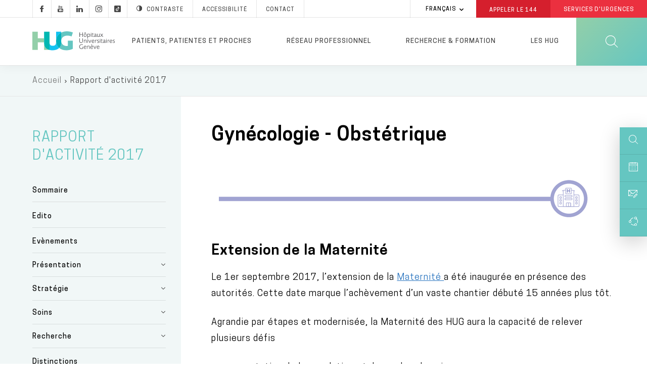

--- FILE ---
content_type: text/css
request_url: https://www.hug.ch/sites/interhug/files/css/css_EG-0zV5xpOgLCI6RtpfIUSNaxH3pUocDxlME2EiVkTk.css?delta=2&language=fr&theme=interhug&include=eJx9j1GOwzAIRC-UxEeysE1jdh2wAK-UPf1ardp8rNofNPAGRiR0R40mmaBFq6DEe0zDXdiC-dlmv-RvLOSiEXIWLSQcXmq7qbAjl8vlIs2pW7ijdbL1yz7if0Evzyz9XIHpAJ9pq2Vo-NYnP6hKBWdaA7MzJDB86gPNYL8YS5lMFKfSAxr94lLHHnMFT-IxC98IOOPjCs0vdfJH10FhV-jVQtHRoW3XZBvcR2pkFctipzke96U_3IyQSw
body_size: 716
content:
/* @license GPL-2.0-or-later https://www.drupal.org/licensing/faq */
html > body{font-size:11px;line-height:15px;}.region-breadcrumb,.breadcrumb{display:none;}.option-bar{display:none;}.print-content{clear:both;margin-top:20px;}.print-source_url{color:#999;}hr{background:none;border:1px solid #999;height:1px;}div.print-logo{border-left:1px solid #006ebe;display:block;height:100px;margin-bottom:40px;position:relative;text-align:right;width:100%;}img.print-logo{position:absolute;right:0;bottom:0;}body{color:#000;background-color:#FFF;background-image:none;padding-top:0;}#toolbar,#header,#footer,.aside,.slider,.outer-footer,#sidebar-first,aside#sidebar-first,#main aside#tabs,#sidebar-second,#header #main-menu,#block-compagnon,#sb-container,#tabs-wrapper{display:none;}#main{margin:0 !important;width:100% !important;}#tabs-wrapper,.addthis_toolbox,.messages{display:none;}#content,#main_col1,#right_col2d,#left_col2d,#main{width:100%;}a img{border:0}a:link,a:visited{background-color:transparent;color:inherit;font-weight:bold;text-decoration:underline}.hautpage{display:none;}@media print{*{-webkit-print-color-adjust:exact;}}@media print{*{-webkit-print-color-adjust:exact !important;/Chrome,Safari /
  color-adjust:exact !important;/Firefox/}}.view-atlas-sante-niv2 .view-filters .form--inline .js-form-item:before{display:none;}.block-views .right-menu{display:none;}.block-views .content-img{margin-top:50px;}


--- FILE ---
content_type: text/css
request_url: https://hugcontactgpt.chatbot-component.prod.genai.liip.ch/chatbot-gpt-fonts.css
body_size: 179
content:
@font-face{font-display:swap;font-family:ChatbotGPT;font-style:normal;font-weight:400;src:url(roboto-v32-latin-regular.c853c8d7.woff2)format("woff2")}@font-face{font-display:swap;font-family:ChatbotGPT;font-style:normal;font-weight:700;src:url(roboto-v32-latin-700.df80619b.woff2)format("woff2")}@font-face{font-family:Cooper Hewitt;src:url(cooperhewitt-book-webfont.18ce9ca9.woff)format("woff"),url(cooperhewitt-book-webfont.18ce9ca9.woff)format("woff2");font-weight:400;font-style:normal;font-display:swap}@font-face{font-family:Cooper Hewitt;src:url(cooperhewitt-medium-webfont.b421ca63.woff)format("woff"),url(cooperhewitt-medium-webfont.83f8f768.woff2)format("woff2");font-weight:700;font-style:normal;font-display:swap}
/*# sourceMappingURL=chatbot-gpt-fonts.css.map */


--- FILE ---
content_type: image/svg+xml
request_url: https://www.hug.ch/themes/custom/interhug/dist/img/logos/logo-hug.svg
body_size: 9472
content:
<svg xmlns="http://www.w3.org/2000/svg" xmlns:xlink="http://www.w3.org/1999/xlink"  width="163" height="38"><defs><path id="a" d="M0 37.524h163.348V0H0z"/></defs><g fill="none" fill-rule="evenodd"><path fill="#93CFA9" d="M23.139 20.364v-6.612h-12.33V.669H0v36.17H10.81v-15.09h12.345v15.09h10.751c-2.12-.521-4.01-1.335-5.627-2.44-4.504-3.125-5.14-8.686-5.14-14.035"/><path fill="#12C2F2" d="M57.103 2.548V.668h-10.12V19.03c.049-7.438 3.912-13.324 10.12-16.482M46.982 19.323v.882c0 5.349-.847 8.421-6.835 8.421-5.126 0-6.113-2.969-6.237-7.287v15.5h-.005c1.844.453 3.862.685 6.031.685 5.545 0 10.106-1.604 13.179-4.602-3.834-3.197-6.093-7.907-6.133-13.599"/><path fill="#00B7B1" d="M33.91 21.34c-.01-.37-.015-.747-.015-1.135V.67H23.154v13.083h-.015v6.612c0 5.35.636 10.91 5.139 14.035 1.616 1.105 3.507 1.919 5.627 2.44h.005v-15.5z"/><path fill="#65C6C1" d="M69.19 8.475c2.971 0 5.843.582 8.411 1.642L80.17 2.33C77.601 1.218 73.471 0 68.485 0c-4.29 0-8.153.905-11.382 2.548v16.518c0-6.302 5.036-10.592 12.087-10.592"/><path fill="#65C2BF" d="M46.982 19.323c0-.05-.003-.099-.003-.15 0-.048.003-.095.003-.143v.293"/><path fill="#65C6C1" d="M70.349 28.76c-.806.212-1.613.264-2.57.264-6.093 0-10.676-4.078-10.676-9.957v.767c0 5.349-.583 9.692-3.868 12.976l-.12.112c3.494 2.916 8.292 4.576 13.91 4.576 3.273 0 6.8-.53 9.922-1.59.554-.21 1.41-.528 3.022-1.217V18.538h-9.62V28.76z"/><path fill="#00B3BE" d="M57.103 19.833V2.548c-6.208 3.158-10.071 9.043-10.12 16.482v.293c.039 5.692 2.298 10.401 6.131 13.6.04-.039.082-.075.12-.114 3.286-3.283 3.869-7.626 3.869-12.976"/><path fill="#58585B" d="M98.929 10.97V6.752h-4.803v4.218h-1.005V2.15h1.005v3.794h4.803V2.15h1.005v8.82zM104.404 5.456c-1.071 0-1.851.95-1.851 2.274 0 1.52.767 2.539 1.904 2.539 1.099 0 1.826-.926 1.826-2.315 0-1.52-.741-2.498-1.879-2.498zm1.456-1.35l-1.403-.952-1.455.952-.489-.568 1.944-1.56 1.892 1.56-.489.568zm-1.535 7.009c-1.627 0-2.725-1.296-2.725-3.227 0-.925.198-1.547.687-2.155.57-.714 1.363-1.11 2.223-1.11 1.627 0 2.739 1.309 2.739 3.2 0 1.89-1.244 3.292-2.924 3.292zM111.667 5.535c-.702 0-1.442.463-1.998 1.23v2.353c.556.78 1.204 1.19 1.865 1.19 1.045 0 1.773-1.031 1.773-2.486 0-1.348-.675-2.287-1.64-2.287m-.146 5.607c-.728 0-1.31-.291-1.852-.926v3.808h-.9V4.821h.9v.912c.793-.78 1.416-1.098 2.196-1.098 1.429 0 2.407 1.217 2.407 2.976 0 2.09-1.124 3.53-2.751 3.53"/><mask id="b" fill="#fff"><use xlink:href="#a"/></mask><path fill="#58585B" d="M115.807 10.97h.913V4.82h-.913v6.15zm.463-6.835a.593.593 0 0 1-.595-.595c0-.33.264-.595.595-.595.33 0 .596.264.596.595 0 .33-.265.595-.596.595zM120.238 11.101c-1.07 0-1.56-.462-1.56-1.454V5.52h-1.033V4.82h1.032V3.142h.9V4.82h1.574v.701h-1.575v3.65c0 .264.014.529.04.648.066.356.358.529.913.529.199 0 .357-.027.622-.08v.701c-.45.106-.635.132-.913.132M125.477 7.849c-1.734.462-2.514.992-2.514 1.692 0 .397.278.675.688.675.516 0 1.217-.41 1.826-1.085V7.85zm1.07 3.266c-.62 0-.978-.384-1.018-1.07-.237.224-.33.303-.476.41-.529.408-1.058.62-1.587.62-.834 0-1.442-.62-1.442-1.467 0-1.177 1.11-1.997 3.453-2.513V6.83c0-1.032-.212-1.362-.86-1.362-.25 0-.476.052-.767.184-.384.16-.662.318-1.191.728l-.476-.569c.74-.7 1.799-1.19 2.58-1.19.555 0 1.005.185 1.27.543.264.33.343.726.343 1.533v2.989c0 .092.013.185.027.278.053.251.199.37.45.37.092 0 .159-.014.33-.053l.119.621c-.278.146-.503.212-.754.212zM132.302 10.97v-.966c-.687.728-1.521 1.124-2.355 1.124-.555 0-1.005-.198-1.296-.542-.304-.37-.397-.806-.397-1.824V4.82h.9v3.664c0 .515.013.74.04.952.066.515.436.82.965.82.649 0 1.468-.476 2.143-1.244V4.82h.927v6.15h-.927zM139.035 10.97l-1.864-2.605-1.84 2.605h-1.07l2.367-3.266-2.143-2.884h1.176l1.602 2.209 1.601-2.209h1.045l-2.13 2.884 2.434 3.266zM96.335 23.03c-1.005 0-1.786-.278-2.394-.833-.61-.556-.86-1.309-.86-2.526v-5.646h1.005v5.646c0 .701.04.966.238 1.362.332.701 1.099 1.098 2.064 1.098.675 0 1.27-.172 1.747-.503.661-.463.86-1.005.86-2.235v-5.368h.926v5.554c0 2.155-1.35 3.451-3.586 3.451M105.978 22.845v-3.716c0-.463 0-.542-.013-.793-.04-.649-.383-.992-.952-.992-.688 0-1.429.41-2.17 1.217v4.284h-.913v-6.15h.913v.913c.304-.277.41-.357.609-.502.556-.397 1.124-.595 1.707-.595.582 0 1.018.185 1.336.555.304.37.396.767.396 1.706v4.073h-.913zM108.756 22.844h.913v-6.149h-.913v6.149zm.463-6.834a.593.593 0 0 1-.596-.595c0-.33.265-.594.596-.594.331 0 .596.264.596.594 0 .331-.265.595-.596.595zM114.047 22.845h-.833l-2.514-6.15h1.032l1.959 4.946 2.05-4.945h.939zM120.159 17.277c-.873 0-1.562.675-1.734 1.72l3.216-.066c-.026-1.019-.596-1.654-1.482-1.654m1.852 5.065c-.741.463-1.35.661-2.025.661-1.6 0-2.645-1.243-2.645-3.134 0-1.957 1.23-3.372 2.911-3.372 1.507 0 2.354 1.058 2.354 2.896v.291h-4.247v.199c0 1.414.648 2.26 1.746 2.26a2.77 2.77 0 0 0 1.231-.304c.291-.145.437-.238.926-.58l.437.567c-.239.238-.344.304-.688.516M127.17 17.529c-.212-.093-.305-.106-.437-.106-.555 0-1.256.701-1.693 1.68v3.742h-.9v-6.149h.9v1.19c.052-.106.105-.185.132-.225.159-.238.463-.568.728-.767.278-.211.595-.33.952-.33.199 0 .304.026.57.119l-.252.846zM131.31 22.554c-.49.317-1.033.45-1.904.45-.187 0-.345-.014-.503-.027-.371-.027-.556-.066-1.02-.212l.16-.714c.159.04.277.067.37.093.29.053.648.092.939.092 1.138 0 1.852-.41 1.852-1.058 0-.25-.12-.476-.357-.674-.198-.172-.371-.264-.966-.555-.754-.37-.992-.49-1.27-.7a1.322 1.322 0 0 1-.542-1.072c0-1.019.926-1.693 2.34-1.693.173 0 .36.014.57.04.33.026.503.053.927.145l-.186.727c-.568-.118-.926-.158-1.27-.158-.86 0-1.403.317-1.403.82 0 .357.24.542 1.02.925l.436.213c.66.316.953.488 1.23.753.29.277.463.7.463 1.11 0 .596-.317 1.138-.886 1.495M133.599 22.844h.913v-6.149h-.913v6.149zm.462-6.834a.592.592 0 0 1-.595-.595c0-.33.265-.594.595-.594.331 0 .596.264.596.594 0 .331-.265.595-.596.595zM138.03 22.977c-1.072 0-1.561-.463-1.561-1.455v-4.125h-1.033v-.701h1.033v-1.68h.9v1.68h1.573v.701h-1.574v3.65c0 .264.013.529.039.647.067.357.358.529.914.529.198 0 .357-.026.621-.08v.701c-.45.107-.635.133-.912.133M143.268 19.724c-1.734.463-2.514.992-2.514 1.693 0 .396.278.674.688.674.516 0 1.217-.41 1.826-1.084v-1.283zm1.07 3.266c-.62 0-.978-.383-1.018-1.071-.237.224-.33.304-.476.41-.529.41-1.058.622-1.587.622-.834 0-1.442-.622-1.442-1.468 0-1.178 1.111-1.997 3.453-2.513v-.264c0-1.031-.212-1.362-.86-1.362-.25 0-.476.053-.767.185-.384.158-.662.317-1.191.727l-.476-.569c.74-.7 1.799-1.19 2.58-1.19.556 0 1.005.186 1.27.543.264.33.343.727.343 1.534v2.988c0 .093.013.185.027.277.053.252.199.371.45.371.092 0 .159-.013.331-.053l.118.622c-.277.145-.503.211-.754.211zM146.072 22.844h.913v-6.149h-.913v6.149zm.462-6.834a.592.592 0 0 1-.594-.595c0-.33.264-.594.594-.594.332 0 .597.264.597.594 0 .331-.265.595-.597.595zM151.906 17.529c-.212-.093-.305-.106-.437-.106-.555 0-1.256.701-1.693 1.68v3.742h-.9v-6.149h.9v1.19c.052-.106.106-.185.132-.225a3.57 3.57 0 0 1 .728-.767 1.54 1.54 0 0 1 .952-.33c.199 0 .304.026.57.119l-.252.846zM155.57 17.277c-.873 0-1.562.675-1.734 1.72l3.215-.066c-.026-1.019-.595-1.654-1.481-1.654m1.852 5.065c-.741.463-1.35.661-2.025.661-1.6 0-2.645-1.243-2.645-3.134 0-1.957 1.23-3.372 2.91-3.372 1.508 0 2.355 1.058 2.355 2.896v.291h-4.247v.199c0 1.414.648 2.26 1.746 2.26.398 0 .847-.105 1.23-.304.292-.145.438-.238.927-.58l.436.567c-.238.238-.343.304-.687.516M162.462 22.554c-.49.317-1.033.45-1.905.45-.186 0-.344-.014-.503-.027-.37-.027-.556-.066-1.02-.212l.16-.714c.16.04.278.067.37.093.291.053.649.092.939.092 1.138 0 1.853-.41 1.853-1.058 0-.25-.12-.476-.357-.674-.199-.172-.371-.264-.967-.555-.753-.37-.992-.49-1.27-.7a1.324 1.324 0 0 1-.542-1.072c0-1.019.926-1.693 2.341-1.693.172 0 .358.014.57.04.33.026.503.053.926.145l-.186.727c-.568-.118-.926-.158-1.269-.158-.86 0-1.403.317-1.403.82 0 .357.239.542 1.02.925l.436.213c.66.316.952.488 1.23.753.29.277.462.7.462 1.11 0 .596-.316 1.138-.885 1.495M98.73 34.787c-.45.092-.926.158-1.376.158-2.765 0-4.63-1.825-4.63-4.523 0-2.723 2.077-4.68 4.948-4.68.833 0 1.507.131 2.46.489l-.278.78c-.211-.066-.37-.132-.476-.158a5.838 5.838 0 0 0-1.68-.24c-2.342 0-3.916 1.508-3.916 3.743 0 2.196 1.508 3.743 3.651 3.743.57 0 1.244-.12 1.826-.318V30.53h1.006v3.755c-.715.29-1.019.383-1.535.503M104.445 29.153c-.874 0-1.561.674-1.733 1.719l3.214-.066c-.026-1.018-.595-1.653-1.481-1.653m1.851 5.065c-.74.462-1.349.661-2.024.661-1.6 0-2.645-1.243-2.645-3.135 0-1.956 1.23-3.37 2.91-3.37 1.508 0 2.355 1.056 2.355 2.894v.292h-4.246v.198c0 1.415.648 2.261 1.746 2.261.397 0 .846-.105 1.23-.304.291-.145.437-.237.925-.582l.438.57c-.238.237-.344.303-.689.515M112.474 34.72v-3.716c0-.462 0-.542-.014-.793-.04-.648-.383-.992-.952-.992-.688 0-1.43.41-2.17 1.217v4.284h-.912v-6.15h.913v.914a5.76 5.76 0 0 1 .608-.503c.555-.397 1.124-.595 1.707-.595.582 0 1.018.185 1.336.556.304.37.396.767.396 1.706v4.072h-.912zM118.36 27.83l-2.117-1.309.675-.806 1.919 1.547-.477.569zm-.674 1.323c-.873 0-1.562.674-1.733 1.719l3.214-.066c-.026-1.018-.595-1.653-1.48-1.653zm1.852 5.065c-.74.463-1.349.661-2.025.661-1.6 0-2.645-1.243-2.645-3.134 0-1.957 1.23-3.372 2.91-3.372 1.509 0 2.355 1.058 2.355 2.896v.29h-4.246v.199c0 1.415.648 2.261 1.746 2.261.397 0 .847-.106 1.23-.304.291-.145.437-.238.926-.582l.437.569c-.239.238-.344.305-.688.516zM124.154 34.72h-.833l-2.513-6.15h1.031l1.958 4.947 2.05-4.946h.94zM130.266 29.153c-.874 0-1.561.674-1.734 1.719l3.215-.066c-.026-1.018-.595-1.653-1.481-1.653m1.851 5.065c-.74.462-1.349.661-2.023.661-1.601 0-2.647-1.243-2.647-3.135 0-1.956 1.23-3.37 2.911-3.37 1.508 0 2.355 1.056 2.355 2.894v.292h-4.246v.198c0 1.415.647 2.261 1.745 2.261.398 0 .847-.105 1.23-.304.292-.145.438-.237.927-.582l.437.57c-.238.237-.344.303-.689.515" mask="url(#b)"/></g></svg>